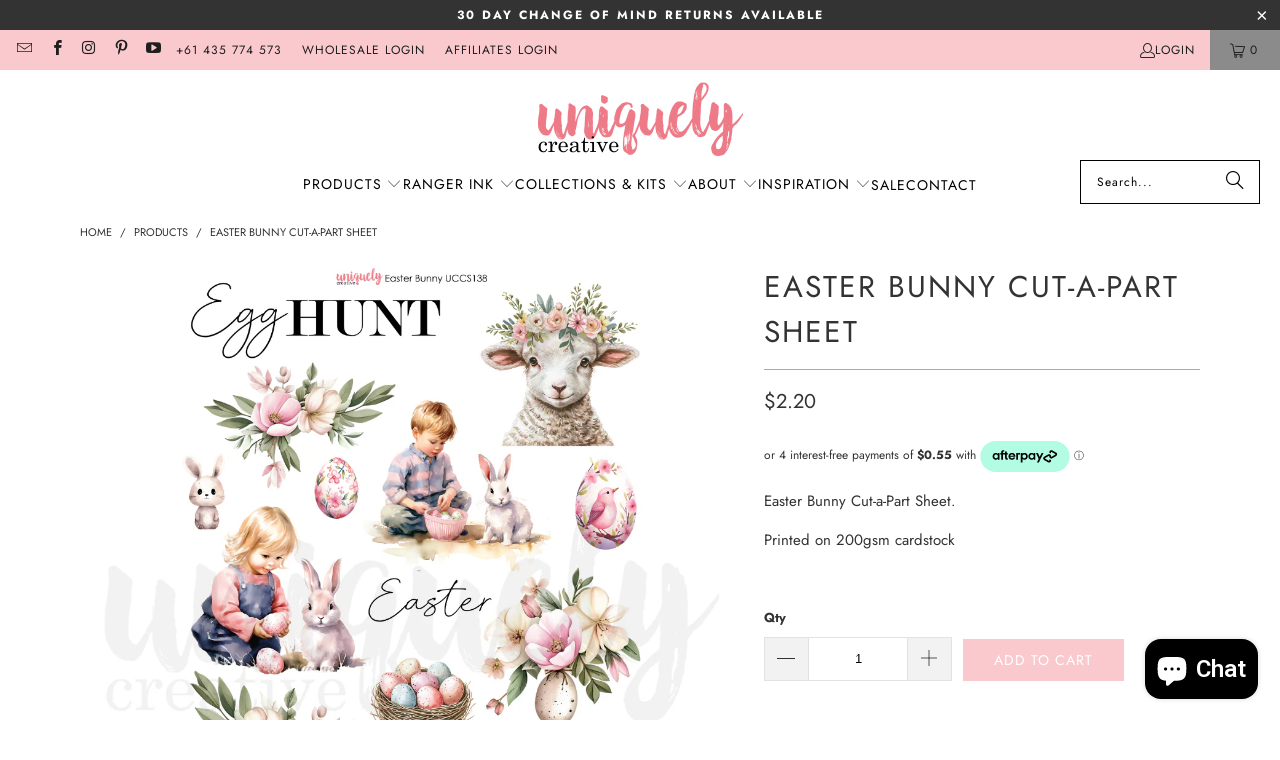

--- FILE ---
content_type: text/javascript; charset=utf-8
request_url: https://www.uniquelycreative.com.au/products/easter-bunny-cut-a-part-sheet.js
body_size: 381
content:
{"id":8895063720219,"title":"Easter Bunny Cut-a-Part Sheet","handle":"easter-bunny-cut-a-part-sheet","description":"\u003cp\u003eEaster Bunny Cut-a-Part Sheet.\u003cmeta charset=\"utf-8\"\u003e\u003c\/p\u003e\n\u003cp\u003ePrinted on 200gsm cardstock\u003c\/p\u003e\n\u003cp\u003e \u003c\/p\u003e\n\u003cpre class=\"content\" data-hook=\"product-page-description-content\" ng-bind-html=\"descriptionVM.descriptionToHtml()\"\u003e\u003c\/pre\u003e","published_at":"2024-02-20T07:00:06+10:30","created_at":"2024-02-14T11:41:30+10:30","vendor":"Uniquely Creative","type":"Embellishments","tags":["Cut-a-Part Sheets","wholesale"],"price":220,"price_min":220,"price_max":220,"available":true,"price_varies":false,"compare_at_price":0,"compare_at_price_min":0,"compare_at_price_max":0,"compare_at_price_varies":false,"variants":[{"id":47815556432155,"title":"Default Title","option1":"Default Title","option2":null,"option3":null,"sku":"UCCS138","requires_shipping":true,"taxable":true,"featured_image":null,"available":true,"name":"Easter Bunny Cut-a-Part Sheet","public_title":null,"options":["Default Title"],"price":220,"weight":10,"compare_at_price":0,"inventory_management":"shopify","barcode":null,"requires_selling_plan":false,"selling_plan_allocations":[]}],"images":["\/\/cdn.shopify.com\/s\/files\/1\/0137\/6314\/9878\/files\/EasterBunnyCut-a-PartSheet.png?v=1707873109"],"featured_image":"\/\/cdn.shopify.com\/s\/files\/1\/0137\/6314\/9878\/files\/EasterBunnyCut-a-PartSheet.png?v=1707873109","options":[{"name":"Title","position":1,"values":["Default Title"]}],"url":"\/products\/easter-bunny-cut-a-part-sheet","media":[{"alt":null,"id":36900204511515,"position":1,"preview_image":{"aspect_ratio":1.0,"height":1080,"width":1080,"src":"https:\/\/cdn.shopify.com\/s\/files\/1\/0137\/6314\/9878\/files\/EasterBunnyCut-a-PartSheet.png?v=1707873109"},"aspect_ratio":1.0,"height":1080,"media_type":"image","src":"https:\/\/cdn.shopify.com\/s\/files\/1\/0137\/6314\/9878\/files\/EasterBunnyCut-a-PartSheet.png?v=1707873109","width":1080}],"requires_selling_plan":false,"selling_plan_groups":[]}